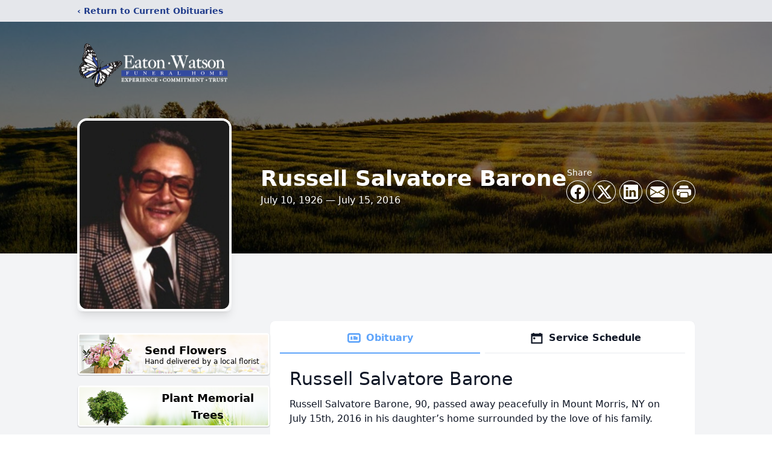

--- FILE ---
content_type: text/html; charset=utf-8
request_url: https://www.google.com/recaptcha/enterprise/anchor?ar=1&k=6LeNUuQpAAAAAF0LY6gDvseao6SSRJ-sR4mPyVuK&co=aHR0cHM6Ly93d3cuZWF0b253YXRzb25mdW5lcmFsaG9tZS5jb206NDQz&hl=en&type=image&v=N67nZn4AqZkNcbeMu4prBgzg&theme=light&size=invisible&badge=bottomright&anchor-ms=20000&execute-ms=30000&cb=9x0f6vnlx0uf
body_size: 48990
content:
<!DOCTYPE HTML><html dir="ltr" lang="en"><head><meta http-equiv="Content-Type" content="text/html; charset=UTF-8">
<meta http-equiv="X-UA-Compatible" content="IE=edge">
<title>reCAPTCHA</title>
<style type="text/css">
/* cyrillic-ext */
@font-face {
  font-family: 'Roboto';
  font-style: normal;
  font-weight: 400;
  font-stretch: 100%;
  src: url(//fonts.gstatic.com/s/roboto/v48/KFO7CnqEu92Fr1ME7kSn66aGLdTylUAMa3GUBHMdazTgWw.woff2) format('woff2');
  unicode-range: U+0460-052F, U+1C80-1C8A, U+20B4, U+2DE0-2DFF, U+A640-A69F, U+FE2E-FE2F;
}
/* cyrillic */
@font-face {
  font-family: 'Roboto';
  font-style: normal;
  font-weight: 400;
  font-stretch: 100%;
  src: url(//fonts.gstatic.com/s/roboto/v48/KFO7CnqEu92Fr1ME7kSn66aGLdTylUAMa3iUBHMdazTgWw.woff2) format('woff2');
  unicode-range: U+0301, U+0400-045F, U+0490-0491, U+04B0-04B1, U+2116;
}
/* greek-ext */
@font-face {
  font-family: 'Roboto';
  font-style: normal;
  font-weight: 400;
  font-stretch: 100%;
  src: url(//fonts.gstatic.com/s/roboto/v48/KFO7CnqEu92Fr1ME7kSn66aGLdTylUAMa3CUBHMdazTgWw.woff2) format('woff2');
  unicode-range: U+1F00-1FFF;
}
/* greek */
@font-face {
  font-family: 'Roboto';
  font-style: normal;
  font-weight: 400;
  font-stretch: 100%;
  src: url(//fonts.gstatic.com/s/roboto/v48/KFO7CnqEu92Fr1ME7kSn66aGLdTylUAMa3-UBHMdazTgWw.woff2) format('woff2');
  unicode-range: U+0370-0377, U+037A-037F, U+0384-038A, U+038C, U+038E-03A1, U+03A3-03FF;
}
/* math */
@font-face {
  font-family: 'Roboto';
  font-style: normal;
  font-weight: 400;
  font-stretch: 100%;
  src: url(//fonts.gstatic.com/s/roboto/v48/KFO7CnqEu92Fr1ME7kSn66aGLdTylUAMawCUBHMdazTgWw.woff2) format('woff2');
  unicode-range: U+0302-0303, U+0305, U+0307-0308, U+0310, U+0312, U+0315, U+031A, U+0326-0327, U+032C, U+032F-0330, U+0332-0333, U+0338, U+033A, U+0346, U+034D, U+0391-03A1, U+03A3-03A9, U+03B1-03C9, U+03D1, U+03D5-03D6, U+03F0-03F1, U+03F4-03F5, U+2016-2017, U+2034-2038, U+203C, U+2040, U+2043, U+2047, U+2050, U+2057, U+205F, U+2070-2071, U+2074-208E, U+2090-209C, U+20D0-20DC, U+20E1, U+20E5-20EF, U+2100-2112, U+2114-2115, U+2117-2121, U+2123-214F, U+2190, U+2192, U+2194-21AE, U+21B0-21E5, U+21F1-21F2, U+21F4-2211, U+2213-2214, U+2216-22FF, U+2308-230B, U+2310, U+2319, U+231C-2321, U+2336-237A, U+237C, U+2395, U+239B-23B7, U+23D0, U+23DC-23E1, U+2474-2475, U+25AF, U+25B3, U+25B7, U+25BD, U+25C1, U+25CA, U+25CC, U+25FB, U+266D-266F, U+27C0-27FF, U+2900-2AFF, U+2B0E-2B11, U+2B30-2B4C, U+2BFE, U+3030, U+FF5B, U+FF5D, U+1D400-1D7FF, U+1EE00-1EEFF;
}
/* symbols */
@font-face {
  font-family: 'Roboto';
  font-style: normal;
  font-weight: 400;
  font-stretch: 100%;
  src: url(//fonts.gstatic.com/s/roboto/v48/KFO7CnqEu92Fr1ME7kSn66aGLdTylUAMaxKUBHMdazTgWw.woff2) format('woff2');
  unicode-range: U+0001-000C, U+000E-001F, U+007F-009F, U+20DD-20E0, U+20E2-20E4, U+2150-218F, U+2190, U+2192, U+2194-2199, U+21AF, U+21E6-21F0, U+21F3, U+2218-2219, U+2299, U+22C4-22C6, U+2300-243F, U+2440-244A, U+2460-24FF, U+25A0-27BF, U+2800-28FF, U+2921-2922, U+2981, U+29BF, U+29EB, U+2B00-2BFF, U+4DC0-4DFF, U+FFF9-FFFB, U+10140-1018E, U+10190-1019C, U+101A0, U+101D0-101FD, U+102E0-102FB, U+10E60-10E7E, U+1D2C0-1D2D3, U+1D2E0-1D37F, U+1F000-1F0FF, U+1F100-1F1AD, U+1F1E6-1F1FF, U+1F30D-1F30F, U+1F315, U+1F31C, U+1F31E, U+1F320-1F32C, U+1F336, U+1F378, U+1F37D, U+1F382, U+1F393-1F39F, U+1F3A7-1F3A8, U+1F3AC-1F3AF, U+1F3C2, U+1F3C4-1F3C6, U+1F3CA-1F3CE, U+1F3D4-1F3E0, U+1F3ED, U+1F3F1-1F3F3, U+1F3F5-1F3F7, U+1F408, U+1F415, U+1F41F, U+1F426, U+1F43F, U+1F441-1F442, U+1F444, U+1F446-1F449, U+1F44C-1F44E, U+1F453, U+1F46A, U+1F47D, U+1F4A3, U+1F4B0, U+1F4B3, U+1F4B9, U+1F4BB, U+1F4BF, U+1F4C8-1F4CB, U+1F4D6, U+1F4DA, U+1F4DF, U+1F4E3-1F4E6, U+1F4EA-1F4ED, U+1F4F7, U+1F4F9-1F4FB, U+1F4FD-1F4FE, U+1F503, U+1F507-1F50B, U+1F50D, U+1F512-1F513, U+1F53E-1F54A, U+1F54F-1F5FA, U+1F610, U+1F650-1F67F, U+1F687, U+1F68D, U+1F691, U+1F694, U+1F698, U+1F6AD, U+1F6B2, U+1F6B9-1F6BA, U+1F6BC, U+1F6C6-1F6CF, U+1F6D3-1F6D7, U+1F6E0-1F6EA, U+1F6F0-1F6F3, U+1F6F7-1F6FC, U+1F700-1F7FF, U+1F800-1F80B, U+1F810-1F847, U+1F850-1F859, U+1F860-1F887, U+1F890-1F8AD, U+1F8B0-1F8BB, U+1F8C0-1F8C1, U+1F900-1F90B, U+1F93B, U+1F946, U+1F984, U+1F996, U+1F9E9, U+1FA00-1FA6F, U+1FA70-1FA7C, U+1FA80-1FA89, U+1FA8F-1FAC6, U+1FACE-1FADC, U+1FADF-1FAE9, U+1FAF0-1FAF8, U+1FB00-1FBFF;
}
/* vietnamese */
@font-face {
  font-family: 'Roboto';
  font-style: normal;
  font-weight: 400;
  font-stretch: 100%;
  src: url(//fonts.gstatic.com/s/roboto/v48/KFO7CnqEu92Fr1ME7kSn66aGLdTylUAMa3OUBHMdazTgWw.woff2) format('woff2');
  unicode-range: U+0102-0103, U+0110-0111, U+0128-0129, U+0168-0169, U+01A0-01A1, U+01AF-01B0, U+0300-0301, U+0303-0304, U+0308-0309, U+0323, U+0329, U+1EA0-1EF9, U+20AB;
}
/* latin-ext */
@font-face {
  font-family: 'Roboto';
  font-style: normal;
  font-weight: 400;
  font-stretch: 100%;
  src: url(//fonts.gstatic.com/s/roboto/v48/KFO7CnqEu92Fr1ME7kSn66aGLdTylUAMa3KUBHMdazTgWw.woff2) format('woff2');
  unicode-range: U+0100-02BA, U+02BD-02C5, U+02C7-02CC, U+02CE-02D7, U+02DD-02FF, U+0304, U+0308, U+0329, U+1D00-1DBF, U+1E00-1E9F, U+1EF2-1EFF, U+2020, U+20A0-20AB, U+20AD-20C0, U+2113, U+2C60-2C7F, U+A720-A7FF;
}
/* latin */
@font-face {
  font-family: 'Roboto';
  font-style: normal;
  font-weight: 400;
  font-stretch: 100%;
  src: url(//fonts.gstatic.com/s/roboto/v48/KFO7CnqEu92Fr1ME7kSn66aGLdTylUAMa3yUBHMdazQ.woff2) format('woff2');
  unicode-range: U+0000-00FF, U+0131, U+0152-0153, U+02BB-02BC, U+02C6, U+02DA, U+02DC, U+0304, U+0308, U+0329, U+2000-206F, U+20AC, U+2122, U+2191, U+2193, U+2212, U+2215, U+FEFF, U+FFFD;
}
/* cyrillic-ext */
@font-face {
  font-family: 'Roboto';
  font-style: normal;
  font-weight: 500;
  font-stretch: 100%;
  src: url(//fonts.gstatic.com/s/roboto/v48/KFO7CnqEu92Fr1ME7kSn66aGLdTylUAMa3GUBHMdazTgWw.woff2) format('woff2');
  unicode-range: U+0460-052F, U+1C80-1C8A, U+20B4, U+2DE0-2DFF, U+A640-A69F, U+FE2E-FE2F;
}
/* cyrillic */
@font-face {
  font-family: 'Roboto';
  font-style: normal;
  font-weight: 500;
  font-stretch: 100%;
  src: url(//fonts.gstatic.com/s/roboto/v48/KFO7CnqEu92Fr1ME7kSn66aGLdTylUAMa3iUBHMdazTgWw.woff2) format('woff2');
  unicode-range: U+0301, U+0400-045F, U+0490-0491, U+04B0-04B1, U+2116;
}
/* greek-ext */
@font-face {
  font-family: 'Roboto';
  font-style: normal;
  font-weight: 500;
  font-stretch: 100%;
  src: url(//fonts.gstatic.com/s/roboto/v48/KFO7CnqEu92Fr1ME7kSn66aGLdTylUAMa3CUBHMdazTgWw.woff2) format('woff2');
  unicode-range: U+1F00-1FFF;
}
/* greek */
@font-face {
  font-family: 'Roboto';
  font-style: normal;
  font-weight: 500;
  font-stretch: 100%;
  src: url(//fonts.gstatic.com/s/roboto/v48/KFO7CnqEu92Fr1ME7kSn66aGLdTylUAMa3-UBHMdazTgWw.woff2) format('woff2');
  unicode-range: U+0370-0377, U+037A-037F, U+0384-038A, U+038C, U+038E-03A1, U+03A3-03FF;
}
/* math */
@font-face {
  font-family: 'Roboto';
  font-style: normal;
  font-weight: 500;
  font-stretch: 100%;
  src: url(//fonts.gstatic.com/s/roboto/v48/KFO7CnqEu92Fr1ME7kSn66aGLdTylUAMawCUBHMdazTgWw.woff2) format('woff2');
  unicode-range: U+0302-0303, U+0305, U+0307-0308, U+0310, U+0312, U+0315, U+031A, U+0326-0327, U+032C, U+032F-0330, U+0332-0333, U+0338, U+033A, U+0346, U+034D, U+0391-03A1, U+03A3-03A9, U+03B1-03C9, U+03D1, U+03D5-03D6, U+03F0-03F1, U+03F4-03F5, U+2016-2017, U+2034-2038, U+203C, U+2040, U+2043, U+2047, U+2050, U+2057, U+205F, U+2070-2071, U+2074-208E, U+2090-209C, U+20D0-20DC, U+20E1, U+20E5-20EF, U+2100-2112, U+2114-2115, U+2117-2121, U+2123-214F, U+2190, U+2192, U+2194-21AE, U+21B0-21E5, U+21F1-21F2, U+21F4-2211, U+2213-2214, U+2216-22FF, U+2308-230B, U+2310, U+2319, U+231C-2321, U+2336-237A, U+237C, U+2395, U+239B-23B7, U+23D0, U+23DC-23E1, U+2474-2475, U+25AF, U+25B3, U+25B7, U+25BD, U+25C1, U+25CA, U+25CC, U+25FB, U+266D-266F, U+27C0-27FF, U+2900-2AFF, U+2B0E-2B11, U+2B30-2B4C, U+2BFE, U+3030, U+FF5B, U+FF5D, U+1D400-1D7FF, U+1EE00-1EEFF;
}
/* symbols */
@font-face {
  font-family: 'Roboto';
  font-style: normal;
  font-weight: 500;
  font-stretch: 100%;
  src: url(//fonts.gstatic.com/s/roboto/v48/KFO7CnqEu92Fr1ME7kSn66aGLdTylUAMaxKUBHMdazTgWw.woff2) format('woff2');
  unicode-range: U+0001-000C, U+000E-001F, U+007F-009F, U+20DD-20E0, U+20E2-20E4, U+2150-218F, U+2190, U+2192, U+2194-2199, U+21AF, U+21E6-21F0, U+21F3, U+2218-2219, U+2299, U+22C4-22C6, U+2300-243F, U+2440-244A, U+2460-24FF, U+25A0-27BF, U+2800-28FF, U+2921-2922, U+2981, U+29BF, U+29EB, U+2B00-2BFF, U+4DC0-4DFF, U+FFF9-FFFB, U+10140-1018E, U+10190-1019C, U+101A0, U+101D0-101FD, U+102E0-102FB, U+10E60-10E7E, U+1D2C0-1D2D3, U+1D2E0-1D37F, U+1F000-1F0FF, U+1F100-1F1AD, U+1F1E6-1F1FF, U+1F30D-1F30F, U+1F315, U+1F31C, U+1F31E, U+1F320-1F32C, U+1F336, U+1F378, U+1F37D, U+1F382, U+1F393-1F39F, U+1F3A7-1F3A8, U+1F3AC-1F3AF, U+1F3C2, U+1F3C4-1F3C6, U+1F3CA-1F3CE, U+1F3D4-1F3E0, U+1F3ED, U+1F3F1-1F3F3, U+1F3F5-1F3F7, U+1F408, U+1F415, U+1F41F, U+1F426, U+1F43F, U+1F441-1F442, U+1F444, U+1F446-1F449, U+1F44C-1F44E, U+1F453, U+1F46A, U+1F47D, U+1F4A3, U+1F4B0, U+1F4B3, U+1F4B9, U+1F4BB, U+1F4BF, U+1F4C8-1F4CB, U+1F4D6, U+1F4DA, U+1F4DF, U+1F4E3-1F4E6, U+1F4EA-1F4ED, U+1F4F7, U+1F4F9-1F4FB, U+1F4FD-1F4FE, U+1F503, U+1F507-1F50B, U+1F50D, U+1F512-1F513, U+1F53E-1F54A, U+1F54F-1F5FA, U+1F610, U+1F650-1F67F, U+1F687, U+1F68D, U+1F691, U+1F694, U+1F698, U+1F6AD, U+1F6B2, U+1F6B9-1F6BA, U+1F6BC, U+1F6C6-1F6CF, U+1F6D3-1F6D7, U+1F6E0-1F6EA, U+1F6F0-1F6F3, U+1F6F7-1F6FC, U+1F700-1F7FF, U+1F800-1F80B, U+1F810-1F847, U+1F850-1F859, U+1F860-1F887, U+1F890-1F8AD, U+1F8B0-1F8BB, U+1F8C0-1F8C1, U+1F900-1F90B, U+1F93B, U+1F946, U+1F984, U+1F996, U+1F9E9, U+1FA00-1FA6F, U+1FA70-1FA7C, U+1FA80-1FA89, U+1FA8F-1FAC6, U+1FACE-1FADC, U+1FADF-1FAE9, U+1FAF0-1FAF8, U+1FB00-1FBFF;
}
/* vietnamese */
@font-face {
  font-family: 'Roboto';
  font-style: normal;
  font-weight: 500;
  font-stretch: 100%;
  src: url(//fonts.gstatic.com/s/roboto/v48/KFO7CnqEu92Fr1ME7kSn66aGLdTylUAMa3OUBHMdazTgWw.woff2) format('woff2');
  unicode-range: U+0102-0103, U+0110-0111, U+0128-0129, U+0168-0169, U+01A0-01A1, U+01AF-01B0, U+0300-0301, U+0303-0304, U+0308-0309, U+0323, U+0329, U+1EA0-1EF9, U+20AB;
}
/* latin-ext */
@font-face {
  font-family: 'Roboto';
  font-style: normal;
  font-weight: 500;
  font-stretch: 100%;
  src: url(//fonts.gstatic.com/s/roboto/v48/KFO7CnqEu92Fr1ME7kSn66aGLdTylUAMa3KUBHMdazTgWw.woff2) format('woff2');
  unicode-range: U+0100-02BA, U+02BD-02C5, U+02C7-02CC, U+02CE-02D7, U+02DD-02FF, U+0304, U+0308, U+0329, U+1D00-1DBF, U+1E00-1E9F, U+1EF2-1EFF, U+2020, U+20A0-20AB, U+20AD-20C0, U+2113, U+2C60-2C7F, U+A720-A7FF;
}
/* latin */
@font-face {
  font-family: 'Roboto';
  font-style: normal;
  font-weight: 500;
  font-stretch: 100%;
  src: url(//fonts.gstatic.com/s/roboto/v48/KFO7CnqEu92Fr1ME7kSn66aGLdTylUAMa3yUBHMdazQ.woff2) format('woff2');
  unicode-range: U+0000-00FF, U+0131, U+0152-0153, U+02BB-02BC, U+02C6, U+02DA, U+02DC, U+0304, U+0308, U+0329, U+2000-206F, U+20AC, U+2122, U+2191, U+2193, U+2212, U+2215, U+FEFF, U+FFFD;
}
/* cyrillic-ext */
@font-face {
  font-family: 'Roboto';
  font-style: normal;
  font-weight: 900;
  font-stretch: 100%;
  src: url(//fonts.gstatic.com/s/roboto/v48/KFO7CnqEu92Fr1ME7kSn66aGLdTylUAMa3GUBHMdazTgWw.woff2) format('woff2');
  unicode-range: U+0460-052F, U+1C80-1C8A, U+20B4, U+2DE0-2DFF, U+A640-A69F, U+FE2E-FE2F;
}
/* cyrillic */
@font-face {
  font-family: 'Roboto';
  font-style: normal;
  font-weight: 900;
  font-stretch: 100%;
  src: url(//fonts.gstatic.com/s/roboto/v48/KFO7CnqEu92Fr1ME7kSn66aGLdTylUAMa3iUBHMdazTgWw.woff2) format('woff2');
  unicode-range: U+0301, U+0400-045F, U+0490-0491, U+04B0-04B1, U+2116;
}
/* greek-ext */
@font-face {
  font-family: 'Roboto';
  font-style: normal;
  font-weight: 900;
  font-stretch: 100%;
  src: url(//fonts.gstatic.com/s/roboto/v48/KFO7CnqEu92Fr1ME7kSn66aGLdTylUAMa3CUBHMdazTgWw.woff2) format('woff2');
  unicode-range: U+1F00-1FFF;
}
/* greek */
@font-face {
  font-family: 'Roboto';
  font-style: normal;
  font-weight: 900;
  font-stretch: 100%;
  src: url(//fonts.gstatic.com/s/roboto/v48/KFO7CnqEu92Fr1ME7kSn66aGLdTylUAMa3-UBHMdazTgWw.woff2) format('woff2');
  unicode-range: U+0370-0377, U+037A-037F, U+0384-038A, U+038C, U+038E-03A1, U+03A3-03FF;
}
/* math */
@font-face {
  font-family: 'Roboto';
  font-style: normal;
  font-weight: 900;
  font-stretch: 100%;
  src: url(//fonts.gstatic.com/s/roboto/v48/KFO7CnqEu92Fr1ME7kSn66aGLdTylUAMawCUBHMdazTgWw.woff2) format('woff2');
  unicode-range: U+0302-0303, U+0305, U+0307-0308, U+0310, U+0312, U+0315, U+031A, U+0326-0327, U+032C, U+032F-0330, U+0332-0333, U+0338, U+033A, U+0346, U+034D, U+0391-03A1, U+03A3-03A9, U+03B1-03C9, U+03D1, U+03D5-03D6, U+03F0-03F1, U+03F4-03F5, U+2016-2017, U+2034-2038, U+203C, U+2040, U+2043, U+2047, U+2050, U+2057, U+205F, U+2070-2071, U+2074-208E, U+2090-209C, U+20D0-20DC, U+20E1, U+20E5-20EF, U+2100-2112, U+2114-2115, U+2117-2121, U+2123-214F, U+2190, U+2192, U+2194-21AE, U+21B0-21E5, U+21F1-21F2, U+21F4-2211, U+2213-2214, U+2216-22FF, U+2308-230B, U+2310, U+2319, U+231C-2321, U+2336-237A, U+237C, U+2395, U+239B-23B7, U+23D0, U+23DC-23E1, U+2474-2475, U+25AF, U+25B3, U+25B7, U+25BD, U+25C1, U+25CA, U+25CC, U+25FB, U+266D-266F, U+27C0-27FF, U+2900-2AFF, U+2B0E-2B11, U+2B30-2B4C, U+2BFE, U+3030, U+FF5B, U+FF5D, U+1D400-1D7FF, U+1EE00-1EEFF;
}
/* symbols */
@font-face {
  font-family: 'Roboto';
  font-style: normal;
  font-weight: 900;
  font-stretch: 100%;
  src: url(//fonts.gstatic.com/s/roboto/v48/KFO7CnqEu92Fr1ME7kSn66aGLdTylUAMaxKUBHMdazTgWw.woff2) format('woff2');
  unicode-range: U+0001-000C, U+000E-001F, U+007F-009F, U+20DD-20E0, U+20E2-20E4, U+2150-218F, U+2190, U+2192, U+2194-2199, U+21AF, U+21E6-21F0, U+21F3, U+2218-2219, U+2299, U+22C4-22C6, U+2300-243F, U+2440-244A, U+2460-24FF, U+25A0-27BF, U+2800-28FF, U+2921-2922, U+2981, U+29BF, U+29EB, U+2B00-2BFF, U+4DC0-4DFF, U+FFF9-FFFB, U+10140-1018E, U+10190-1019C, U+101A0, U+101D0-101FD, U+102E0-102FB, U+10E60-10E7E, U+1D2C0-1D2D3, U+1D2E0-1D37F, U+1F000-1F0FF, U+1F100-1F1AD, U+1F1E6-1F1FF, U+1F30D-1F30F, U+1F315, U+1F31C, U+1F31E, U+1F320-1F32C, U+1F336, U+1F378, U+1F37D, U+1F382, U+1F393-1F39F, U+1F3A7-1F3A8, U+1F3AC-1F3AF, U+1F3C2, U+1F3C4-1F3C6, U+1F3CA-1F3CE, U+1F3D4-1F3E0, U+1F3ED, U+1F3F1-1F3F3, U+1F3F5-1F3F7, U+1F408, U+1F415, U+1F41F, U+1F426, U+1F43F, U+1F441-1F442, U+1F444, U+1F446-1F449, U+1F44C-1F44E, U+1F453, U+1F46A, U+1F47D, U+1F4A3, U+1F4B0, U+1F4B3, U+1F4B9, U+1F4BB, U+1F4BF, U+1F4C8-1F4CB, U+1F4D6, U+1F4DA, U+1F4DF, U+1F4E3-1F4E6, U+1F4EA-1F4ED, U+1F4F7, U+1F4F9-1F4FB, U+1F4FD-1F4FE, U+1F503, U+1F507-1F50B, U+1F50D, U+1F512-1F513, U+1F53E-1F54A, U+1F54F-1F5FA, U+1F610, U+1F650-1F67F, U+1F687, U+1F68D, U+1F691, U+1F694, U+1F698, U+1F6AD, U+1F6B2, U+1F6B9-1F6BA, U+1F6BC, U+1F6C6-1F6CF, U+1F6D3-1F6D7, U+1F6E0-1F6EA, U+1F6F0-1F6F3, U+1F6F7-1F6FC, U+1F700-1F7FF, U+1F800-1F80B, U+1F810-1F847, U+1F850-1F859, U+1F860-1F887, U+1F890-1F8AD, U+1F8B0-1F8BB, U+1F8C0-1F8C1, U+1F900-1F90B, U+1F93B, U+1F946, U+1F984, U+1F996, U+1F9E9, U+1FA00-1FA6F, U+1FA70-1FA7C, U+1FA80-1FA89, U+1FA8F-1FAC6, U+1FACE-1FADC, U+1FADF-1FAE9, U+1FAF0-1FAF8, U+1FB00-1FBFF;
}
/* vietnamese */
@font-face {
  font-family: 'Roboto';
  font-style: normal;
  font-weight: 900;
  font-stretch: 100%;
  src: url(//fonts.gstatic.com/s/roboto/v48/KFO7CnqEu92Fr1ME7kSn66aGLdTylUAMa3OUBHMdazTgWw.woff2) format('woff2');
  unicode-range: U+0102-0103, U+0110-0111, U+0128-0129, U+0168-0169, U+01A0-01A1, U+01AF-01B0, U+0300-0301, U+0303-0304, U+0308-0309, U+0323, U+0329, U+1EA0-1EF9, U+20AB;
}
/* latin-ext */
@font-face {
  font-family: 'Roboto';
  font-style: normal;
  font-weight: 900;
  font-stretch: 100%;
  src: url(//fonts.gstatic.com/s/roboto/v48/KFO7CnqEu92Fr1ME7kSn66aGLdTylUAMa3KUBHMdazTgWw.woff2) format('woff2');
  unicode-range: U+0100-02BA, U+02BD-02C5, U+02C7-02CC, U+02CE-02D7, U+02DD-02FF, U+0304, U+0308, U+0329, U+1D00-1DBF, U+1E00-1E9F, U+1EF2-1EFF, U+2020, U+20A0-20AB, U+20AD-20C0, U+2113, U+2C60-2C7F, U+A720-A7FF;
}
/* latin */
@font-face {
  font-family: 'Roboto';
  font-style: normal;
  font-weight: 900;
  font-stretch: 100%;
  src: url(//fonts.gstatic.com/s/roboto/v48/KFO7CnqEu92Fr1ME7kSn66aGLdTylUAMa3yUBHMdazQ.woff2) format('woff2');
  unicode-range: U+0000-00FF, U+0131, U+0152-0153, U+02BB-02BC, U+02C6, U+02DA, U+02DC, U+0304, U+0308, U+0329, U+2000-206F, U+20AC, U+2122, U+2191, U+2193, U+2212, U+2215, U+FEFF, U+FFFD;
}

</style>
<link rel="stylesheet" type="text/css" href="https://www.gstatic.com/recaptcha/releases/N67nZn4AqZkNcbeMu4prBgzg/styles__ltr.css">
<script nonce="XF0z2rDKH4-Z4i45CVyJbw" type="text/javascript">window['__recaptcha_api'] = 'https://www.google.com/recaptcha/enterprise/';</script>
<script type="text/javascript" src="https://www.gstatic.com/recaptcha/releases/N67nZn4AqZkNcbeMu4prBgzg/recaptcha__en.js" nonce="XF0z2rDKH4-Z4i45CVyJbw">
      
    </script></head>
<body><div id="rc-anchor-alert" class="rc-anchor-alert"></div>
<input type="hidden" id="recaptcha-token" value="[base64]">
<script type="text/javascript" nonce="XF0z2rDKH4-Z4i45CVyJbw">
      recaptcha.anchor.Main.init("[\x22ainput\x22,[\x22bgdata\x22,\x22\x22,\[base64]/[base64]/[base64]/bmV3IHJbeF0oY1swXSk6RT09Mj9uZXcgclt4XShjWzBdLGNbMV0pOkU9PTM/bmV3IHJbeF0oY1swXSxjWzFdLGNbMl0pOkU9PTQ/[base64]/[base64]/[base64]/[base64]/[base64]/[base64]/[base64]/[base64]\x22,\[base64]\\u003d\\u003d\x22,\x22w4hYwpIiw6ErwrDDiAjDuifDjMOUwpzCpWozwoTDuMOwN35/woXDtHTClyfDlV/[base64]/[base64]/ClXjDilXCs8KveMOcwqxiZMK6w4k0U8OvCcO5XSrDmMOoHzDCvC/DscKRZDjChi9MwqsawoLCosO4JQzDmMKSw5tww5vCpW3DsBvCgcK6Ky4tTcK3TsKgwrPDqMK1XMO0ej5THCsawpbCsWLCucOfwqnCu8OwfcK7BzLCvwd3wp7CgcOfwqfDs8KuBTrCuVkpwp7CjcKJw7l4QT/CgCISw6xmwrXDjzZ7MMOSQA3Du8KxwoZjezVwdcKdwqkbw4/Ch8OlwoMnwpHDthArw6RJNsOrVMORwpVQw6bDosKSwpjCnExCOQPDrXptPsOBw7XDvWscKcO8GcKJwrPCn2t/[base64]/[base64]/HAvCk8Ocw5DDiwnDuMOgDFbDisKowrN6w74ycSVcWgPDrMO7GsOcaWlgEMOjw6tEwpDDpiLDpGMjwp7CmMOBHsOHLmjDkCF4w6FCwrzDpcKKC2/Cj0BUNcO3wq/DssO2bcOWw7PCjX/DlT4tTMKESSlbTMKTW8KRwrgpw5cBwrnCmsKLw5LClGwCwp3CvG9mGsO5wqMOO8KUCXYFeMOkw7XDpcOIwo7CnFLCkMKMwrfDj0TCul3DiyfDvcKfDm7DlRTCvwHDjC1jw6JUw5FDwrDDuhY1woPDplh/w7vDnyTDk3fCpjHDksKnw6gJw4vDl8KPOjzChFrDpQBmKFbDjsOnwprChsOkMcKJw78SwqPDhD0vw7/CnlN1WsKkw7/[base64]/wrMnwqDDiMODQcOww7pMwoXDt8Klwpcbc3HCvMKQUcOZNMOrM0gAw6JbZCkjwrPDmcKhw7lKRsKoXsO5KsKsw6LDonXCjg9mw53DscOBw7zDsTrCom4Dw5Mxe2fCtStCacOCw5t0w5nChMOMWlNBHcOWMsKxwo/ChcKQwpTCn8OYIX3DmMOHeMOUw7LDtC3Du8KKERQJwopJwqrCusO/w48KUMK0dQvCl8Kgw5LCuAbDm8OuWcKSwosECEYcLQ4rEDxhw6XDpcOtVwlwwqTDg20bwop/FcKpw6TCisOdw5DClFdBWSQeKWx/[base64]/DkcOYbjhcE8Kww4bCqgJxw6DDhsK9w4bCvnk7dcODRSsxWS8lw5gFQ1Z5WsKEw7xkFl5bf2XDscKIw7fCqsKGw6tWbD4YwqLCqj3CoCPDj8O9wrIZPcOfJ1h2w694DsKhwqguPMOgw7sdwp/DiHrCp8O1FcO0UMKfMcKsccKxVsOUwoocJy7DtnLDgyYCwrR6wqQBD2wqHMOUN8OnB8OuXcOGUMOkwoLCs3HCo8KOwp0cdsOmHMKowrIIAsKubMOtwp3DuTkWwrcjYxLDtcK1TcOqOcOYwqh0w5/Cp8OXLjB4VcKgdcObRMKGBB5aG8K/w5DCrTrDpsObwq9cP8KxH14cV8OkwrnCtMOTZsOww7EeD8Ogw6wMUl7Do3TDuMOHwo1xSMKkw4ElMSt7wpwTJsOyIsK5w4Q/bcKSMxwywr3CiMKuwoFew6fDqsKfAEXCnW/CtEoWYcKiw7cpw6/Cn3wmGV4VaGwIwplbP1MMfMOkYnlBN3/Ck8KtcsKwwrXDusOnw6DDvygJM8KNwrzDnypFIMONw4ZdDm/CrwhhQWQ0w7XDkMO+wofDg2zDhi1BJMKTUFREwonDrEY7wonDuhjCnkBuwozDsRASHmfDqERswq3Dpk/CvcKGw58OfsKawrJEDWHDiT3DoHl1BsKew7VtecOZBj4WEyxaFBLDiEJaOcOSH8O1w7JQAmFRwpMNwozCv0lRC8OLL8Khfz/DnnFPf8O/w4bCosO9PsO3w7J7w67DgQg4EHE8MsOEHVHDpMOvw7JdZMObwoMiV2Biw4/[base64]/DusOSP8K/wroaw5oEw6jCo8KoVSBNKHrDp0ocw57DgD8Aw7vDvcOcSsKsCDbDt8OeYnHCrE0Sfx/[base64]/[base64]/Cqm4tw6TCk3TDqcK9w4QxL8KPwrxgScOtMDnDgjNSwrl+w7wJwoXCijDDjMKfDXnDpy7Dqy7DnBHCgnBGwpIBXlrCh0LCu0glcsKMw7PCrcObKR/[base64]/DuXRUwoNOwpXDm8KRw5bCqzl2w6DCp8OTI8K/w4PChcKJw61+aG80HsO7f8OgJCdXwok+L8OawrXDvTMlBCXCv8KVwrd3FsKVfnvDjcKlC0paw6p0w5rDrEzCiVtsBhXCh8KMAMKowrYMYiRuOzN9Q8Ouw4IIMMKfHMOaXBpMwq3DsMKrw7NbAWjCnw/[base64]/w7/CgiQAClwXwq13f8OyHy3CmsOpwqEsVMKWR8OlwooMwpxuwot4w7nCmMK7WBPCtT7CnsK9Q8Kiw6RMw6PDlsO/wqjDvjLDgXTDvBEIDcKHwrI+wqARw7Rfe8OjRsOowo3DicOcXBfCn37DlsOhwrzChXnCs8Khw5xVwrd8w78/woUTeMOeQXHCucORY0N1AMK9w6R2Wlwiw6MAwrTDsUNoWcO/wqotw7ZYF8O1BsKSwr3DgcOnOm/DoX/CunTChcK7JsKAw4dATB7DvUfCksONwqTCgMK3w4rCiGPClsOSwovDp8ONwojClcK7L8KJbl0FBz7CrcKAw5/DmDR1cTRyGcOqIzcnwp/DsiDCisOEwp3CtMOXwrjDq0DDkCsewqbCliLDq20bw4bCqsKXd8Kvw5TCi8OAw60Qw5ZKw7DCm1sQw6hcw5BhcMKBwqTDiMOHN8KswqDCsBbCosKowpbChcK/[base64]/CnDDDisKaRBTCvsKnwqjCssKVJcOVw73DnMOhw6/[base64]/Z8OTVsOEw7Q7w7ciORjDmUnCiMKEWcOWYTcNwrMKQsK+Vx3Chg4VAsOJO8KqScKhMMOvw6TDlsOdw6rCqMKKE8OVf8Oow4PCqEAawojCgGrDg8KaEHvDhhBYLsOYWMKbwpLCoxVROsK2BcKGwpwLRsKjXTgqAH7ClSlRw4XDvMKuw7ZCwpscOH8/[base64]/Cg8Kdw4RleGdjw5ADfE7CjcOzwq/CrsOfwr0jw5MaL1hLBAdzZUB5w51Ow5PCocKRwonCqiLDj8Kpw7/[base64]/EsK+dcO2LBIzwphGF8KQWcKpMcOWIcKnIMKlXCF1wrx3wpzCvcOmwqrCvsODGsOCUMKjV8KDwprDiQVsGMOqIcKyHsKpwog4w73DhH3CmQNNwoV8Q1rDr3ZwUnPCrcKkwqNawocOKcK4c8K5w4/Ds8KKIEXDhMOoUsO0AxleCMKUcT50RMOUw5JVwobDgjrCnUDDmgFMblQoWsOSwpvCqcKYcwPCpMKtOMKHNsOTwrrCnTw0bjJwwoHDgsODwqFMw6zDnGjClwnDvHM3woLCk1nDuTTChBoEw6oyB1Baw6rDphXCpsKpw7LCqDPDlMOoEMOsWMKUw5EDZUc6w7RnwoU/Sk/DqXTCjGLDizDCq3PCnMKeAsO9w7gqwr3Du0bDgcKcwrJowo7DvcOxP3xNUsOYDsKEw50twq4Sw74WElDDqzHDiMOOQijCoMO9RWkYw6ZhTsKfw6onw7xOVmwqw6rDtxHDkz3DkMKfPsKAHnrDuBlhfMKuw4DDksOLwoLClzF0AivDoGDCvsONw73DoC/CpRbCtMKia2XDqHDDuHbDrxLDthzDvMKYwrg0QsKfWS7DrDVwEw7CnsKBw4gCwrkseMKowqp5wofDoMOmw6cHwo3DocKbw4DCuGDDnT8KwoLCkTDDo0UyFgdTX1g9wr9aHMOCwod/w4d5wr7DslTDr3VaWxpzw5DClMKJfwUnwp/DisKjw4TChcO5AjPCqcK3fknCvBrDplnDuMOGw7jCrGlewqAkFjFyGcOdAy/DjFYEUWvDmMKCwoXCjcKedRbCj8KFw4ZwD8Kjw5TDg8K7w7nCp8K/WcOGwrdxwrAYwr/CkcO1wpzCvcK5w7DDn8KSwozCj0NcJDTCtMO9WMKDJVNpwqJxwoHCncOKw5/DtzrDgcKuwrnDkVhEJ2NSGA3DpBDDm8OAw6M/woEPI8KNwpPCvMOew5h/w4d0w6ghwochwoxlEcO+IMKpK8OuXcK6w7sLE8KMfsOuwqLDkwLCsMOWEVbCisO0w5VJwqVueWtJXQ/DqG5NwpnCmcOEJlUFwqbDg3DDqAoNdMKAXEBVfToDLcKLXkkgFMKfM8OReG3DgMO1Ry7Dl8Ktwr5lf1fCk8K9wrfDp2PDgk/Dm3RYw57CiMKKPMKZBMKyUB7DscO/RMKSwoPCrS/Coy1mwrHCqcKew6/CgmrDoSnDoMOeUcK6EVdKFcK/w5LDucK8wr83woLDh8OzfcOgw55xw59EKiDClsKzwok0CQ9Awp9ZLznCtCLCrATCmxJNw5o4eMKUwo7CoD9jwqcyF33DlinChMOwGWFtw7g8SsKzw54/WcKbw5UjGVDCplHDox4gw6nDkMKiwq0Aw75wDyPDuMOZwpvDnSA3wpDDjyrCgsOLMFYBw4ZbDsKTw41/KcKRYsOwUMKxwr/ChMKpwq4uNcKOw7YFEzDCvRkmZVvDvhlLS8KdMMOLPDMfw4pdwpHCtcKAGMOsw57DksKXUMO/K8KvBcK/wobCi13DpjdeZj8Gw4jCucKbIMKJw6rCqcKRDk4nQ2NLGcO2FgvDtcOxKkDCsGoyeMKJwrfDu8KGw69OZMKWPMK6wpQMw5wWeW7CgsOIw4nCiMKUXm0zwrBsw47DhcKJb8KhC8O4bsKEJcKOLXpTwooyXWAmBi/CklF1w4rDsRZKwr12SzhsM8OLLMKLwqANBsKzBjFiwrBvTcOuw5w3RsKxw4hpw6MAHDzDg8Omw7g/G8Oqw7Q1YcOdWX/[base64]/w7ghw4l0wpPCoD/CqcOMwq53wp0nCMOtG1jCkAZ4wrDDhsOew4nCiSLCv2EHVsKRUsKDOMONYsKcJ2HDkQ0nHxoYQ0rDqBZgwqDCmMOIecKZw7NTf8OsEMO6FMK7WAt1TTEcBwnDgCE9wrZ/wrjDmX1bLMK2w7nCo8KSE8Kqw5cSHWUnasORwonCmEnDihbCpMK1OglHw7kLwrZGX8KKWAjCjcO4w4zClwfCqWRBwpTDlhjDlHnChAtDw6zDgsOIwqUXw7EUZsKMFm/[base64]/DjBQtRsK9wpXDjTkDccKhw67Ct8KXwrHDhjjCuwl8dcO6F8KDPcKSw7/Dv8OfDgtUwrjCi8O9Vl0sK8K9KzLCr0QJwoJRV1A1fsKwRh7DqEfCmsK1DsOTfVXCkWILNMK5XsKrw7rCiHRTe8O0wrDCo8KOw5PDsBUEw6VyM8KLw7JGCk/[base64]/[base64]/Dp2xDSMKLw5Ulwp0GWVnDt8KkfhnDikB1O8KwFlHCuWfDqlrChDh2BMOadMO1w7vDocOnw7LDrsK3G8K0w6/Cl2PDgkPDjTZZw6A6w4hzwrErf8KOw4PCjcO8O8KIw7jCoRTDjMO1QMOvwpfDv8OAw7zCq8OHw4ZEwqo6w7pYRS/DgSHDonURUcKaD8K2R8KDwrrDuABNwq0LXjDDkhw/w65DBSbDhMOawrDDgcKww4/[base64]/[base64]/TsKYw5F7RSA3UXdoaMKQeXzCu8KUY8OVw6rCqcK2SMOWwqV8wrbCscOaw6k2w7l2DsO1BHFZw4lgH8Ovw6hGw58IwpTDr8ObwpHCjQ3CmMO/[base64]/[base64]/[base64]/[base64]/CqcO+w5/ClEvCnMKcGcOTEHRDGsKmP8O+wpzCtlnCu8O9ZcKuERTDgMKzw5zDgMOqKTnChMOMQMK/[base64]/[base64]/CisKRSMKKQcOrRMKMw5zCvTHDmlzClMK1w6Ndw7Z6IcK9wqTCowrDgUnDmV7DpVTDkhvCnlzDnDAuQV/DliUHNh9dNcKpOjbDnsKIwojDocKcwq1Fw5kzwq3Dtk/Cnj9+a8KKZBoyayTCqcO+CUDDpMO8wpvDmR1VCWDClsKowp1MK8KFwplYwpgvJMOkVBcnbcOcw7VpHl9jwqsrZsOnwrIMwq95FMO+Sj/DjsOhw4sRw4zCnMOkLMKywrZiGcKKRXfDv37DjWjCmll+w6INAQF6F0XChTIDHMOOwrNOw7LCgMOawozCuVhBLcOIXcOQWHpMAMOCw4UqworChC8Awoo2wqV9wrTCpUBZGx1ZDcKtwqDCqGjClcOBw43CoAnDsCDDnU1Hw6zCkGF/[base64]/OyjDp0nDu0BawrdWw6QHw6New5fCrlvDscKtwqHDl8O2ayIWw43DnQLDn8OVwr3CrRbCuEk0eURPw6vDrzTCrCZoPcKvTcK1w6BpMsOlw4/DrcKDAMOPc2dcGF0JDsKgMsKRwq9wHXvCn8OMwpUiNSoqw5AMYlTCrFDDmWpmw5TDl8KaVgnCuiRrc8K/J8ONw7PCkAt9w69Hw4LCgTVLD8Oiwq3DhcOSwrnDjMKQwp1GYcKWwqsawo/DiTZ0e3o/[base64]/CscKNwojCmsKbW8OzwofCnnd1wqrCiGjCm8K8Y8K9AcOYwogXJsKOBcKWw5F/VsOiw5zDtsKlfWgLw5pdBcOuwqJcw7NXwpLDiU/Csi3CocKzwrDDmcKCwozCtX/Cj8Kbw6fDrMK0V8OVBEosABdZO1jDk1Iaw4LCuHDCiMOSYwMjdcKOXCjDkB3CsUnDl8OfOsKldwPDisKTaz3CnMO/AsOUd23CtFjDuCDDjgo3VMKWw7Ynwr3Cq8Oqw6fCnmTCtVVrEgNzB29AccK+HgYgw4jDtcKVBS4YA8OuHSFawqPDncOCwr02w6vDoHnCqR/ClcKWQHjDilMXHWtXPlU/w4QMw6PCr2fCvsOOwrHCukhRwqPCrh8sw7HCiXYQIB3Cr3vDscK8w4grw4HCq8Osw5jDo8KWw6tqQSRIEcKBJEk1w5PChsO4JsOHIsOLAcK1w7LClSEgIMOmfMO3wq5/[base64]/CtsO+MA/CizzDslHDmR/DpklhNsKqVQkUw5jDrMKgw5JDwrRREcOcVDjDpGTCvsKcw7ZhZ1LDicOcwpATasOTwq/DgMK8csOpw5TCnkwVwqTDjFtbBsO1wpvCu8O1OMKzAsKIw48mVcKow4RBWsKmwrzDhivCrsOddgPCjcOqVsOUO8KEwo3DuMO4MX/DrcOAw4PCr8OYWsOhwq3Cp8OHwop8wpo1UB4aw40beEMeAQTCm0zCn8OFN8KMIcOAw7MxWcO/KsKbwpkOw6fDicOlw67DjSLCtMOEaMK7PwJqSELDp8OgMMKXw7vDucK6w5Vww6DDik0jFnLDhi5HZwcFNGRCw4MXI8Kmw4hOK1/CrBvDu8OSwohYwrJxHcKwNEHDjwota8OtTxxEw43CtsOAcMKNWntcw5V5CHbCrMOCYQfDugxnwprCncKrw5kPw5zDhMKmcsO4V2bDp3fCsMOVw7TCr0oqwoLDisOtwrTDixAIwo9Xw50NRcOjN8KIwo7DllFnw6w0wp/[base64]/[base64]/Di8KtS8KiwrMFwrfDhRowNwhfw7nDgXwrTMO3w4cqwrDDisO+Lh1sIcKyFzDCu0jDnMOdCcKbHDzCvcOdwpDDhhjCvMKdbQBgw5coQD3CpXFCwrAlNMODwrs9IcKmRGDCpjlNwokswrfDg2Ysw51gAMOpfG/[base64]/wqdBcsKowpnDjF3DlcKGNRUpwrDDiG0/GcOfw7Q9w5IlccKnPB1WZWVmw5RFwr/CuD4mw5DCkcK/BUTDhsK+w7fDlcOwwqXCh8KXwqVvw4Bfw5/ColB/[base64]/wqrChsKMOsK0wocMYHrDsz4ywoHDj1EfVMKNE8K0fALCp8ORdsO8X8KNwqYYw7XCoGLCr8KqecKRPsO9woQAc8O9wrFyw4XDmsOEUTAWT8KrwopoTsKNK2TDhcOiw6tLXcKBw6/CujLCkBsEwpsiwoVpVcK9L8OWZA7ChntYWcO/wo7DgcKXwrDCosKEwoPCnDPCgknCk8Olwp3CtMKpw4rCtXTDsMKaE8K6SHTDocO0wqvDq8Oqw7DChsODwpYKbMKUwqh5Ug4ZwqsywpIzIMKMwrDDnRHDucK6w47Cj8O0FwFGwosEwp7CssK0w79tFMK8QFXDrsOlwrfCocOCwo/CjzjDnRrCmMKEw4zDrsO/wo4qwrJMFMOVwpgTwqYMX8OVwpxKX8KYw6dEacK4wok+w6I7w4vCo1nDkTrCuDbCscKlMsKyw7N6worDrcOSOcOKKD4pM8OqbzJmLsO8Y8K4FcOCbMKHw4DDmX/DvMKYw5LCuwbDpytwXxHCrAs+w5lkw645wqnCqxrDlU7DnMKPHcK3wqFowr3DmMKDw7HDmXpaXsK5HMKhw5DCusKiFA9bekDDlF5TwrbDqm1DwqHCqEnCsE5ew5YoF2DDjsO1woYEw6HDr0VFPMKARMKjD8K/[base64]/[base64]/Dpi3CiXDDkMOnwpRqwrDCl8KzYMKhwoR5bMKZw5TCnAQkIsK5wqoKw5sDwpfDscKLwrp8GcKDScK4w4XDuTvCl0/Dv39kSQs4F1TCvMKyA8OpHUATLV7DgnBnFgcBw7o6fU3DiDURJzbCoy93woZzwql/NsOyQcKJwq/Dv8O8HMKcw7Y8EQsGZ8KXwr/Dr8Oswr1mw7gvw4/DjsKiRcOjwoMdesK7wr4vw7TCpcOAw7FmAsOeDcOHfsO6w753w61kw79Vw6vCsQc+w4XChcKZw5t1KMKQLg7DrcK0azvCgHTDlsOtwrnDvCxyw43CscOeEcO7aMOQw5EnY3Ykw4TDssObw4UyQUHDpMK1wr/Co3UZw57DocKgfn7DssKDMRXCtsOSaRXCkVYQwpbCnXnDomNuwrxHTMKAcmAjwprCncK8w7jDt8KNw63DtG5QEsKzw5HCr8KFCERiw4HDmW5Qw4/Di0tIw5HDj8O4EUTDoSvCj8KKH2Usw5DCkcOxwqUIwo/DhsKJwq9aw5DDjcOFEXcEaQYKdcKHw5PDrDhuw6IhQAjDqMOUOcO7PsObAlttwojCigRkwpbDlhHDkMOow7MSPMOvwqRxesK5dMKXw4oFw5rDgMKhXRPClMKvwrfDlcO6wpTDpcKFUx8Hw6QudCzDvsKQwpvCisOpw5TCqsO4wozChw/CmkZXwpDCpsKmASlHczrDqRFwwpTCvMKnwp/Dkl/CucK1wopNw4HCisKhw7BXYMKAwqjCnj3DjBzDkkB2Vi7CrCkfTSxiwpVscsOifBIdcwPDvsKcw7Fvw60Hw53DqzjClUPDgsKGw6fClsOswpJ0K8O2ZcKuI0hyT8Kzw7/Ct2ROMxDCjsOZY3HDtMOQwoUmwoXCsDvCoivCt27CuwrCqMOiEsOhSsKUMMK9WcKxTmcnw6I6wo00Z8OUIsOMJHw7wrLCicKwwqXDoDNJw6cZw63CsMKuwrgKb8O0w5nClh7Cv2HDvsKYw4VjEcKJwosvw5TDhMKbwp/CjlPCvSAhBcOew55VDcKHL8KDYxlLYlBTw47Dh8Kqbg0YXcOjwoAlwo49w6k0CSltbioKE8KsMMOIwr7DlsKtw4zDqTrCoMKEEMK3PcOmQsK2w4/DhsOOw6PCvzDDihAOE2pDaHzDm8OBesOdIsK7KsK4wq4RIHtHcWfCn1/CpFVLw5/[base64]/PcOJJ8KpwqDCvsOlw4JZw53DjsKqw5FpJsK9ZMO5dsOYw7TCgWLCkMOQKH/DjVDCqwwgwoLCnMKZEsO5wpdhwpkJP34wwpMDT8Kyw4UON0sNwp4IwpPDiUfCjcK/KGYAw7/CojVQC8OFwo3Dk8OEwpjClHDCs8KfbxBrwo/DiWJXO8OwwphuwrTCpMO+w40+w5BXwrHChGZqMR/[base64]/Cj8OZQcORw6vCiBguw511f30qAEzDj8Opa8Kjw5New6bCqhXDgDrDi0dRYcKqbFsFOXhRW8OAK8ORw7bCghnCnMOMw6xZwovDugTCjMOMVcOtDcOPJl5pXEA9w5QZbUzCqsKedE4Bw5DDoVJPR8O/WWTDlQ7DhFY0LsK2GHHDlMOEwrbDgXEZwq/DqTJeBcKTNG0rcVzCgMKQw6VTVyLCj8O9wrLCk8O4w7NQwoHCuMKDw6DDmCDDicOEw5TDlCzCj8K1w7PDpMKDN2/DlMKfEcOvwo80eMKQA8O4E8KRN1UKwrENXsOwCDPDnmjDhiLCqsOoewvCo17CtsOCwobDql7Cq8OHwpw8EXIJwoZww58YwoLCl8Kxf8KkbMK9cRLCq8KKaMOZQAsUw5bDpsKfwoLCvcKCw5XDjsO2w4x6wq/DtsOucMOnacKtw4ZNw7A8wrQjU07DgsOkNMOmw4wewr5fwpsSdiN8w4AZw49cDMKOHEdEw6vCqMOLw5zCosKLYQ7CvTLDpiPCgETDucKbZcOHP1PCiMOhQcKJwq1MDg/CnkXDhDfDtlAdw7TDrxITwq7DtMKGwoFdw7lrLnLCs8Kcwp8ARi4df8K7w6jDgcKAIsO7B8K9woMePcO+w4nDqsKKSBlrw6LDqjsJVTJ9w4PCtcKbE8OJbxbDl2ZEwogRC03Ci8Kmw7JTUBZ4J8OwwrwSfsKwDMKIwqlow4ZAfjjChU1XwoPCt8K/AGMhwqRnwqEtasKPw5bCvEzDpMOYUsOlwoLCqDl0AyXDkMO1w7DCiTLDpmUbwooXP2PDncOjw4sSHMODNMKcXVIWw6LChVJMw6kDeizDt8KfGUpow6x3w43ClsOdw4Y/[base64]/[base64]/DqsK+w51XSQvDsB7CpMOzw4QWw73DhMK+w5fCskfCp8O5wpjDrcOgw7MLDi/Cqm7CuxMHE3LDj0w9wo4Nw7bCnDjCsXzCqsKWwqDChiY2wr7DoMKtwosTb8Ofwop+E2DDnmUgYcKfw5INw7HCisORwrTDucOkBDDDhsKawq/[base64]/Dr8KEwqrCqj8DOQ0xGRdhwqUCw4HDgld8wovDoTbCmUrDpsOiF8OyF8Kqwo5Iei7DrcO0K3DDvMKEwofDjxDDgAINwqbCjHQtwojDqEfDscOiw6QbwovDh8OxwpUZw4Isw7hww6kydMK/NMO2EnfDk8KAMXAqd8KDw4gMw6PCln3CsEQrw4TCscOnw6V/[base64]/DosOnw6xsKz5cesOvAxICecKxwqhPc8OwDcOXVcKwdQ/DonhxF8K3w6tGwp3DuMKfwofDuMKDYg8rwqJHEMOjwpnDtMKXI8KuHsKMw6BPw4RMwp/DnFPCoMKqNV4DUF/[base64]/[base64]/[base64]/w4s2w6rDqzXDisOFX8OtPsOCZcKgdGlyw4hpK8ODI2/[base64]/ChCPDmX9+wo7DhcOZw5UyDMOCw6/CncKaw40+f8KswpHCrcKYHsOIQ8OBw7tGIgltwrvDqVjDscOCXMOdw4Aiw6h/R8OiesKEwoBgw7IqWVLDrid7wpbCmD9RwqYeLCPDmMOPwpTCsgDCmDoxSMOYfxrCv8O4w4rCpsObwoPCj19DDcOrwod0VVTCt8KTwpMhAEspw6zCncOdD8Ojwp0HWSDCm8OhwqEnw4QQRsKkw5XCvMOGwr/DhMK4UG3CoSV7PlvCmBZSRRwlUcOzw7AracKmVMK9ZcOOw58IaMKVwrsQKcKbbcKhTlg7w63CsMK1ccOIUz8eRsO1ZsOswoTCojoDThdvw4FFw5fCjsKnw7osDcOFR8OGw5EzwprCtsO5woByRMOZesOdI1/CuMKnw5BBw7FhFmd4fMKVwr4/[base64]/wp3CtsKpw6Ibw6/Cuzsww4/[base64]/DncOuNcOMw7fDikonw5nDnMOSUXXCjMK0wrXCsSwJeAp4w78uBsOWRHzCvhzDgcKzN8KHAsO6wr/DkAHCrMO+ecKIwovDv8KpIcOBwo0zw7TDijhMc8Ktwq18PS3CjXzDj8KBwonDjMO7w600wrfCp0UkHsOJw6NLwo5kw7Bqw5/[base64]/Dshd5w7fCsiIccBPCkw4fasKRw5DDmWdDBcODV2AZEcOBHhYWw7rCo8KlC3/Do8OwwovDhiwQwo3DhsOLw4NIw4LDg8OBZsOzGBkrwrLChCLDhVsvwq7CkCJ9wpvDvMKGVXECZsOiDkhQKHHCucO9Y8KOw67Ds8OreA4OwoFNXcK+XsOcGMOWMcOjGcOSworDncO2N1PDlDgxw4TCucKAb8OZw61zw47DjMOyJxtOZMORwp/Ck8O8SC0eSsOnwr9ywrDDq1bCm8Olwqx4RsKJYcOdBsKrwq3CjMOkXGkNw7oZw4Y6wrHDknzCjcKDG8ODw6TDkicGwopGwoJvw45DwpbDpUDDj1XComlzw4DCpsOGwo/CjQ3Cs8OZw5XCulfDjBTDoD/DjMOqdXDDrCTDu8OGw4DCk8KUIMKLdsKGX8OZMcKvw4HCj8O5w5bCjUwIdgkMfG9AWsK2B8Ovw5rDgMO0wphjwqDDrnAVZsKQRQBiCcOgTmVmw7sbwq8ELsK4IsO2FsK7aMOCBcKOwpUJPFvCrMOgw5cPRsKlwqtJw7/CiWPClMO0w4zDl8KFw5bDhcKrw54zwo5aUcOowoRQZhTCusOJIsKDw747wprChQHCrMKkw4jDohLCvMKJaEs6w6zDtConGxdCYzZqfi1Uw43DoWp2BsODSsKwCWE8VcKbw4TDq2JmUlTCoClFQXsAT1vDhn/DsCrCiwfCncKRW8OQQ8KXS8KiIcOUcXs0GQZ4ZcKkHCFAw6rCvsODWsKpwp1hw6sdw5fDq8ORwqITwoHCvWHCvMO3NMKhwrwgYxwkIWfCvh8oOD3DuS7CqmE0wqUQwpvCrzQIR8KJDMKubsKcw5zDlH4kEE/[base64]/[base64]/DmxNrDVIzO1cVcMOXwqDCpQMLwqnDr2lpw557EMKSEsOXw7LCocOjQCjDsMOiAF0Fw4rDhMOHRQAAw4F6aMO/wpPDscOvwrI0w5FLw57CmcKSOcO1K2QoIMOkwqQqwrXCtMKlfMOWwrjDtkDDmMKeZMKZYsK2w5lgw53DtxZ7w6nDkcOXw7XDl1/CqsOhY8K3AE17PDc1ch1+wpZHfMKUfcOYw6XCjsO6w4DDqQfDv8K2KkrCrk/[base64]/DmFbDuA3Dtm/DhMOwwo/DuCzDhcKkeMOMYArDr8OoYcOuGEl6Q8KUWcOzw63DuMK3UcKCwo3Dg8KLWcOfwqNZwpbDl8Kew49jEyTCqMO7w4saZMOKfHrDmcO/CArCiAIyM8OSJmDDqzYaBsK+OcO7asKxcUg9Zz4zw4vDtWA7wqUSFMOnw6fCj8ONw6law75FwoPCo8OfCsO/w4Z3TCXDoMOXDsOWwpEOw7oFw4jDssOGwqw5wrLDrcK8w410w5fDjMKRwovCiMKWwqhFDn/CicOmDMOLw6fDsWBjw7HDlQlvwq0Yw4UxccKWw6Afwq9Vwq7CtE1YwqrCkcKCWnzCt0o/KRpXw6hvK8O/VhoEwp5Ew4TCssK+DMKmbsKiVDzDssOpVHbCgsOtK3gdCsOiworDpyrDhkY6N8KWSUfClcOvIj4Oe8OKw4XDuMKEKk99wqfDnBjDmcKDwpjCr8O/[base64]/Y8KlFcOtw5pSPzvCu8OjEihkURlsczxBN8OgPmLDmQjDt00nwqHDlndpw7RcwrjCqkTDkTFmUWfDp8OVXEvDo0wuw5vDti3CgcOlcMKzbQR/w7bDg0zCpG9vwrHCocOJCsOAE8OBwqrCscOydmNoGmTCs8OMNzTDjcKfO8KYf8OPTWfChG5hwoDDsDHCgEbDlmAfwoHDo8K8wonDim5cWcOkw54KASQfwqh5w6cWAcOUwrkHwqEOalNkwpdhRsK0w4TCmMO/w4coIsOEw7rCkcO7wqx+TGfDssKaFsK+cBDCnARdwqXCqCbCuUwBwqHCocK/[base64]/CisKnd2F6w6PCq8KmVFxVTsKjYHHDnMKuYCHDtcKqw5RZcUVBMcKRDsK9PD9RHWDCgHDCliwww7/DrsKAw7BNUSHDmGZ6OsKGw5/CugHCoDzCosKhc8KKwpYTGsOtH15Mw4RPH8OBNTN8wrfDo0AqZGp6w67DoUIMwqkXw5o2V3INTsKhw5V/w6VWScKhw7IcL8KZXcKMaxzDqsO5Ogtyw4LDnsO7UCJdbhDDhsKww69bDm8ww6o+woDDuMKNTcKvw41kw4PDpknDqcKWw4HDgsOzfsOZA8OMw4PDhcKAZcKadcKywqrDk2PDvkHCiRFONSXCusOvwq/[base64]/CsmoNCyrCoCbDjsK1azDDksOCwpg2w7ogw5U7wodMA8KAMUIAesOuwqjDrjciw6nCs8OjwqdsLsKcIsOMwpk/wqfDklbCl8Kkw5HDnMOGwpVewoLDjMKFQUQNw7PCisOAw6UIWcKPbCMswpk+Qm/Cl8Osw4VcXsOGTSRVw7LCgnNgTTN7B8KNwrHDr0Jzw7whZMK1K8O7wpTDoFjCty/ClsOHc8OvQh3DosK2wpTCtHhRwq4Xw45CGMKSwr5jcSnCoxMkRz1Va8KOwrrCsT40XkJVwoTCjMKKT8O+woTDomPDuXXCscOswqoDQzl3w6UkM8KOOcKBwozDkn1pZ8KQwrgTMcOXwq/[base64]/CpMKhOsOuK8OXw7kWwrvCgsOVZsOUU8OeasKYexvCtA1Sw4nDvcKzw6HDgQvCmcOyw49vD1TDhHt2w4dVP1jCmwjDusO4RnxYT8KVGcOYwpbDuG4vw7XCuhjDmh/DnMO4wq1xQWPCkMOpdDJWw7cxwqIDwq7Cq8KJUVk8wqDCjsOvw6s2YyHDvsO/[base64]/Dl8OsJsKZMcKjNEotZGzDscK9U8KHw5lWw4/Ctl5Tw78Awo7ClsKwQz5OagBZwqXCrADDpGXCrHvCn8KGN8KrwrHCsmjDocODdRbDnUd7w4AzGsO/wrfDmMKaFsKHwo7Du8KKCXzDnULCnDfCqVbDtQYgw5UnRsOmGcKVw7Akc8KZwpTCo8K8w5gPFU7DnsOjAUBlJ8OWecOJSCPDg0PDmMOXwrQhGEHCkiF7woxeN8K9d11RwpfCrsORC8OzwrvCmyNlDcKiA0ZGKMKxUGXDo8KKaHPDscKAwqVeSMKQw6/Do8OXIHgLPibDhlI9P8Kedz/[base64]/wofDi8OUBWJRcxLCkTwOwpUewpwHBMKqw5fDtcOww5Efw58AWCcHZxzCiMK5ATPDm8OvfcKbSTvCp8KSw4zDvcO2acOLwoMmHg8JwonDg8ObeXnCocO/[base64]/Cm2YUw4VbwrLDicOjw7jCgW3CoMKaP8K4wrXCqMK5fjLDqcKwwp/CshTCsX4tw5PDiB4Zw7hJfBPCvMKawprDonnCpEPCp8K9wrVqw7ASw4o6wqkDwp3DhCsJDcOJZ8OKw57CvDslwrA\\u003d\x22],null,[\x22conf\x22,null,\x226LeNUuQpAAAAAF0LY6gDvseao6SSRJ-sR4mPyVuK\x22,0,null,null,null,1,[21,125,63,73,95,87,41,43,42,83,102,105,109,121],[7059694,148],0,null,null,null,null,0,null,0,null,700,1,null,0,\[base64]/76lBhmnigkZhAoZnOKMAhmv8xEZ\x22,0,0,null,null,1,null,0,0,null,null,null,0],\x22https://www.eatonwatsonfuneralhome.com:443\x22,null,[3,1,1],null,null,null,1,3600,[\x22https://www.google.com/intl/en/policies/privacy/\x22,\x22https://www.google.com/intl/en/policies/terms/\x22],\x22e8Y5Nai2gU1rIpsspeS4mctmOkk7p6zYlpQNZVqvNH8\\u003d\x22,1,0,null,1,1769913009490,0,0,[111,137,219],null,[71,213,193,210,232],\x22RC-gBuCprh6HyluiQ\x22,null,null,null,null,null,\x220dAFcWeA4STlzDm_zk3PzTqP1DxGnQDzXKB0HSBvT36OfvXmSWJ5ZHyhNppI9Ei4kbqr4OdRaqb93cSBXP-VBVFWEyRlsx2p1WCQ\x22,1769995809743]");
    </script></body></html>